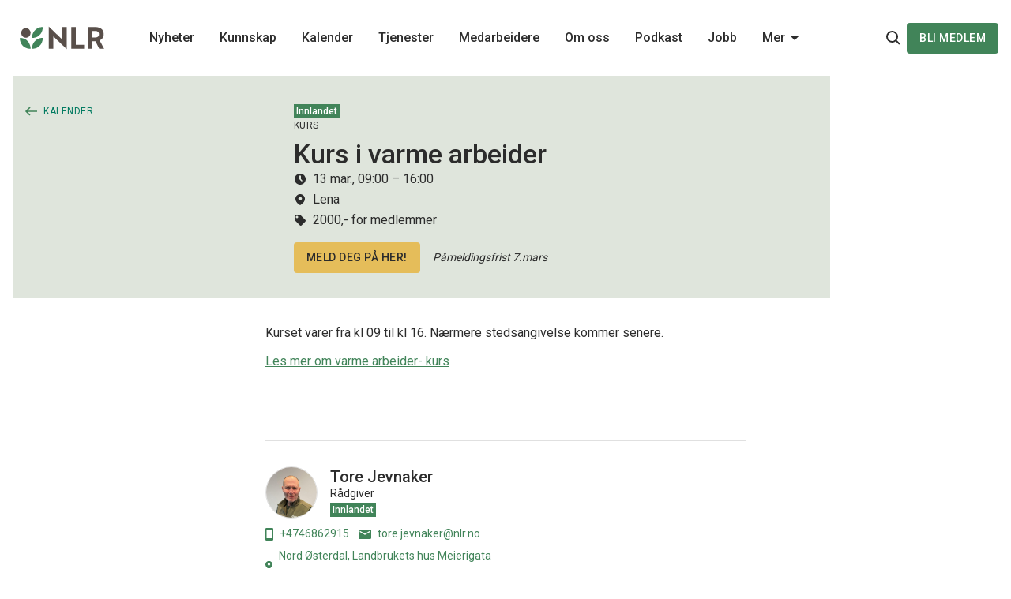

--- FILE ---
content_type: text/html; charset=UTF-8
request_url: https://www.nlr.no/kalender/2024/03/innlandet/kurs-i-varme-arbeider-3
body_size: 7732
content:

<!doctype html>
<html class="no-js" lang="no">
  
<head>
  <meta charset="utf-8">
  <meta http-equiv="X-UA-Compatible" content="IE=edge">

  <meta name="viewport" content="width=device-width, initial-scale=1, shrink-to-fit=no">

        <link rel="apple-touch-icon" sizes="180x180" href="/assets/favicon/apple-touch-icon.png">
    <link rel="icon" type="image/png" sizes="32x32" href="/assets/favicon/favicon-32x32.png">
    <link rel="icon" type="image/png" sizes="16x16" href="/assets/favicon/favicon-16x16.png">
    <link rel="manifest" href="/assets/favicon/site.webmanifest">
    <link rel="mask-icon" href="/assets/favicon/safari-pinned-tab.svg" color="#418459">
    <meta name="msapplication-TileColor" content="#418459">
    <meta name="msapplication-config" content="/assets/favicon/browserconfig.xml">
    <meta name="theme-color" content="#ffffff">

  <meta name="apple-mobile-web-app-title" content="Norsk Landbruksrådgiving">
  <meta name="apple-mobile-web-app-capable" content="yes">
  <meta name="mobile-web-app-capable" content="yes">

    
  
  <script>
    document.documentElement.className = document.documentElement.className.replace('no-js','js');
  </script>

    <script>
    (function () {
      const redirectUrl = getCookie('redirectUrl');
      const isExternalRedirect = document.referrer.indexOf(location.hostname) < 0;

      if (isExternalRedirect && redirectUrl) {
        window.location.href = redirectUrl;
        removeCookie('redirectUrl');
      }

      addEventListener('DOMContentLoaded', function () {
        const loginLinks = Array.from(document.querySelectorAll('a[href$="sso/login/request"]'));

        loginLinks.forEach(function(link) {
          link.addEventListener('click', function () {
            setCookie('redirectUrl', location.href, 1);
          });
        })
      });

      function getCookie(cookieName) {
        for (let cookie of document.cookie.split(';')) {
          if (cookieName.trim() === cookie.split('=')[0].trim()) {
            return cookie.split('=')[1].trim();
          }
        }
      }

      function setCookie(name, value, hours, path, domain) {
        let expires = "";

        if (hours) {
            let date = new Date();

            date.setTime(date.getTime() + (hours*60*60*1000));
            expires = "; expires=" + date.toUTCString();
        }

        value = value ? value : '';
        path = path ? path : '/'
        domain = domain ? ('; domain=' + domain) : '';
        document.cookie = name + "=" + value  + expires + domain + "; path=" + path;
      }

      function removeCookie (cookieName) {
        setCookie(cookieName, '', -1);
      }
    })();
  </script>
<title>Kurs i varme arbeider | Norsk Landbruksrådgiving</title>
<script>dataLayer = [];
(function(w,d,s,l,i){w[l]=w[l]||[];w[l].push({'gtm.start':
new Date().getTime(),event:'gtm.js'});var f=d.getElementsByTagName(s)[0],
j=d.createElement(s),dl=l!='dataLayer'?'&l='+l:'';j.async=true;j.src=
'https://www.googletagmanager.com/gtm.js?id='+i+dl;f.parentNode.insertBefore(j,f);
})(window,document,'script','dataLayer','GTM-KK4N728');
</script><meta name="generator" content="SEOmatic">
<meta name="description" content="Kurset varer fra kl 09 til kl 16. Nærmere stedsangivelse kommer senere.  Les mer om varme arbeider- kurs">
<meta name="referrer" content="no-referrer-when-downgrade">
<meta name="robots" content="all">
<meta content="nb" property="og:locale">
<meta content="Norsk Landbruksrådgiving" property="og:site_name">
<meta content="website" property="og:type">
<meta content="https://www.nlr.no/kalender/2024/03/innlandet/kurs-i-varme-arbeider-3" property="og:url">
<meta content="Kurs i varme arbeider" property="og:title">
<meta content="Kurset varer fra kl 09 til kl 16. Nærmere stedsangivelse kommer senere.  Les mer om varme arbeider- kurs" property="og:description">
<meta content="https://www.nlr.no/media/news/Kampanjer/2023-kampanjer/2023-Profilering-korn/_1200x630_crop_center-center_82_none_ns/DSC03026.jpg?mtime=1739366965" property="og:image">
<meta content="1200" property="og:image:width">
<meta content="630" property="og:image:height">
<meta name="twitter:card" content="summary_large_image">
<meta name="twitter:creator" content="@">
<meta name="twitter:title" content="Kurs i varme arbeider">
<meta name="twitter:description" content="Kurset varer fra kl 09 til kl 16. Nærmere stedsangivelse kommer senere.  Les mer om varme arbeider- kurs">
<meta name="twitter:image" content="https://www.nlr.no/media/news/Kampanjer/2023-kampanjer/2023-Profilering-korn/_800x418_crop_center-center_82_none_ns/DSC03026.jpg?mtime=1739366965">
<meta name="twitter:image:width" content="800">
<meta name="twitter:image:height" content="418">
<link href="https://www.nlr.no/kalender/2024/03/innlandet/kurs-i-varme-arbeider-3" rel="canonical">
<link href="https://www.nlr.no/" rel="home">
<link type="text/plain" href="https://www.nlr.no/humans.txt" rel="author">
<link href="https://fonts.googleapis.com/css?family=Roboto:400,500&amp;display=swap" rel="stylesheet">
<link href="/static/css/index.css?v=1756907294" rel="stylesheet"></head>

  
  <body  class="layout-narrow site-default page-events"><noscript><iframe src="https://www.googletagmanager.com/ns.html?id=GTM-KK4N728"
height="0" width="0" style="display:none;visibility:hidden"></iframe></noscript>

    <a href="#mainContent" class="o-skip-link">Til hovedinnhold</a>

    <div class="layout">
      



<header class="p-header">
  <div class="p-header__main">
    <div class="o-grid-container">
      <div class="p-header__container">
        <figure class="p-header__logo">
          <a href="/">
                          <img class="p-header__logo-img" src="/assets/logo/header.svg?1" title="Norsk Landbruksrådgivning Logo" alt="NLR Header logo">
                      </a>
        </figure>

        <nav class="p-header__nav p-header__nav--align-left" aria-label="Main navigation">
                      <ul class="p-menu list-reset" data-component="menu">
                              <li class="p-menu__item" data-element="menu-item">
          <a class="p-menu__link" href="https://www.nlr.no/nyhetsarkiv" aria-label="Main navigation - Nyheter..."
              title="Nyheter">Nyheter</a>
        </li>
                                        <li class="p-menu__item" data-element="menu-item">
          <a class="p-menu__link" href="https://www.nlr.no/kunnskap" aria-label="Main navigation - Kunnskap..."
              title="Kunnskap">Kunnskap</a>
        </li>
                                        <li class="p-menu__item" data-element="menu-item">
          <a class="p-menu__link" href="https://www.nlr.no/kalender" aria-label="Main navigation - Kalender..."
              title="Kalender">Kalender</a>
        </li>
                                        <li class="p-menu__item" data-element="menu-item">
          <a class="p-menu__link" href="https://www.nlr.no/vare-tjenester" aria-label="Main navigation - Tjenester..."
              title="Tjenester">Tjenester</a>
        </li>
                                        <li class="p-menu__item" data-element="menu-item">
          <a class="p-menu__link" href="https://www.nlr.no/medarbeidere" aria-label="Main navigation - Medarbeidere..."
              title="Medarbeidere">Medarbeidere</a>
        </li>
                                        <li class="p-menu__item" data-element="menu-item">
          <a class="p-menu__link" href="https://www.nlr.no/om-oss" aria-label="Main navigation - Om oss..."
              title="Om oss">Om oss</a>
        </li>
                                        <li class="p-menu__item" data-element="menu-item">
          <a class="p-menu__link" href="https://www.nlr.no/podkast" aria-label="Main navigation - Podkast..."
              title="Podkast">Podkast</a>
        </li>
                                        <li class="p-menu__item" data-element="menu-item">
          <a class="p-menu__link" href="https://www.nlr.no/jobb" aria-label="Main navigation - Jobb..."
              title="Jobb">Jobb</a>
        </li>
                                        <li class="p-menu__item" data-element="menu-item">
          <a class="p-menu__link" href="https://www.nlr.no/kurs" aria-label="Main navigation - Kurs..."
              title="Kurs">Kurs</a>
        </li>
                                        <li class="p-menu__item" data-element="menu-item">
          <a class="p-menu__link" href="https://www.nlr.no/plantevern" aria-label="Main navigation - Plantevern..."
              title="Plantevern">Plantevern</a>
        </li>
                                        <li class="p-menu__item" data-element="menu-item">
          <a class="p-menu__link" href="https://www.nlr.no/magasinet" aria-label="Main navigation - NLR-Magasinet..."
              title="NLR-Magasinet">NLR-Magasinet</a>
        </li>
            

  <li class="p-menu__item p-menu__item--rest u-hidden" data-element="menu-more">
    <span class="p-menu__link">
      <span>Mer</span>
      <span class="p-menu__angle"></span>
    </span>

    <ul class="p-menu__dropdown list-reset" data-element="menu-rest-items"></ul>
  </li>
</ul>
                  </nav>

        <div class="p-header__controls">
          <div class="top-search" data-component="topSearch">
  <form action="/search">
    <div class="top-search__view" aria-labelledby="topSearchButton" id="topSearchView">
      <button class="top-search__btn" id="topSearchButton" aria-expanded="false" aria-controls="topSearchView"
              type="submit" data-element="topSearchSubmit" aria-label="Søkeknapp...">
        <svg xmlns="http://www.w3.org/2000/svg" width="18" height="18" viewBox="0 0 18 18">
    <path fill="none" fill-rule="evenodd" stroke="#2c2c2c" stroke-width="2" d="M7.5 14c3.59 0 6.5-2.91 6.5-6.5S11.09 1 7.5 1 1 3.91 1 7.5 3.91 14 7.5 14zm9.5 3l-4.5-4.5"/>
</svg>

      </button>
      <div class="top-search__field">
        <input class="top-search__input" data-element="topSearchInput" name="q" aria-label="Søk" type="search"/>
      </div>
      <button class="top-search__btn top-search__btn--close" aria-label="Search close button"
              data-element="topSearchClose">
        <svg xmlns="http://www.w3.org/2000/svg" width="14" height="14" viewBox="0 0 14 14">
    <g fill="none" fill-rule="evenodd">
        <path d="M0 0L24 0 24 24 0 24z" transform="translate(-5 -5)"/>
        <path fill="#646464" fill-rule="nonzero" d="M19 6.41L17.59 5 12 10.59 6.41 5 5 6.41 10.59 12 5 17.59 6.41 19 12 13.41 17.59 19 19 17.59 13.41 12z" transform="translate(-5 -5)"/>
    </g>
</svg>

      </button>
    </div>
  </form>
</div>
          <button
            id="mobileMenuButton"
            class="p-header__hamburger"
            aria-controls="mobileMenu"
            data-button="hamburgerBtn" aria-haspopup="true" aria-expanded="false" type="button"
          >
            <svg xmlns="http://www.w3.org/2000/svg" version="1.1"  width="16" height="14" viewBox="0 0 16 14">
    <path fill-rule="evenodd" fill="#2c2c2c" d="M16 12v2H0v-2h16zm0-6v2H0V6h16zm0-6v2H0V0h16z"/>
</svg>

          </button>

                                              
                          <a class="p-header__login btn btn--attract btn--small" href="https://www.nlr.no/blimedlem" title="Bli medlem">
                Bli medlem
              </a>
                              </div>
      </div>
    </div>
  </div>

  
<div id="mobileMenu" aria-labelledby="mobileMenuButton" class="mobile-menu" data-component="mobileMenu" aria-hidden="true">
  <div class="mobile-menu__header">
    <button class="mobile-menu__btn mobile-menu__back" data-element="backToMenu">
      <svg xmlns="http://www.w3.org/2000/svg" width="18" height="16" viewBox="0 0 18 16">
    <path fill="none" fill-rule="evenodd" stroke="#418459" stroke-width="2" d="M18 8H2m6 7L2 8l6-7"/>
</svg>

    </button>

    <button class="mobile-menu__btn mobile-menu__close" data-element="closeMenuBtn">
      <svg xmlns="http://www.w3.org/2000/svg" width="14" height="14" viewBox="0 0 14 14">
  <g fill="none" fill-rule="evenodd">
    <path d="M0 0L24 0 24 24 0 24z" transform="translate(-5 -5)"/>
    <path 
      fill-rule="nonzero" 
      d="M19 6.41L17.59 5 12 10.59 6.41 5 5 6.41 10.59 12 5 17.59 6.41 19 12 13.41 17.59 19 19 17.59 13.41 12z"
      transform="translate(-5 -5)"
    />
  </g>
</svg>
    </button>
  </div>

  <div class="mobile-menu__content">
    <nav class="mobile-menu__nav" aria-label="Main navigation">
      <ul class="mobile-menu__list list-reset">
                                                        <li class="mobile-menu__item">
                <a href="https://www.nlr.no/nyhetsarkiv" title="Nyheter"
                   class="mobile-menu__link">Nyheter</a>
              </li>
                                                                              <li class="mobile-menu__item">
                <a href="https://www.nlr.no/kunnskap" title="Kunnskap"
                   class="mobile-menu__link">Kunnskap</a>
              </li>
                                                                              <li class="mobile-menu__item">
                <a href="https://www.nlr.no/kalender" title="Kalender"
                   class="mobile-menu__link">Kalender</a>
              </li>
                                                                              <li class="mobile-menu__item">
                <a href="https://www.nlr.no/vare-tjenester" title="Tjenester"
                   class="mobile-menu__link">Tjenester</a>
              </li>
                                                                              <li class="mobile-menu__item">
                <a href="https://www.nlr.no/medarbeidere" title="Medarbeidere"
                   class="mobile-menu__link">Medarbeidere</a>
              </li>
                                                                              <li class="mobile-menu__item">
                <a href="https://www.nlr.no/om-oss" title="Om oss"
                   class="mobile-menu__link">Om oss</a>
              </li>
                                                                              <li class="mobile-menu__item">
                <a href="https://www.nlr.no/podkast" title="Podkast"
                   class="mobile-menu__link">Podkast</a>
              </li>
                                                                              <li class="mobile-menu__item">
                <a href="https://www.nlr.no/jobb" title="Jobb"
                   class="mobile-menu__link">Jobb</a>
              </li>
                                                                              <li class="mobile-menu__item">
                <a href="https://www.nlr.no/kurs" title="Kurs"
                   class="mobile-menu__link">Kurs</a>
              </li>
                                                                              <li class="mobile-menu__item">
                <a href="https://www.nlr.no/plantevern" title="Plantevern"
                   class="mobile-menu__link">Plantevern</a>
              </li>
                                                                              <li class="mobile-menu__item">
                <a href="https://www.nlr.no/magasinet" title="NLR-Magasinet"
                   class="mobile-menu__link">NLR-Magasinet</a>
              </li>
                              
                                      
                      <li class="mobile-menu__item">
              <a class="mobile-menu__link" href="https://www.nlr.no/blimedlem" title="Bli medlem">
                Bli medlem
              </a>
            </li>
                        </ul>
    </nav>
  </div>
</div>
</header>

        <!-- BEGIN elasticsearch indexed content -->
 
  

<div  class="p-hero p-hero--event u-mb-xxs-1 u-mb-sm-2" role="banner">
  <div class="o-grid-container">
    <div class="row gutter-sm-2">
      <div class="col-xs-12 col-sm-10">
        <div class="p-hero__body p-hero__body--bg">
          <div class="row gutter-sm-2">
            <div class="col-xs-12 col-sm-4">
                 <a href="https://www.nlr.no/kalender" class="p-hero__prev">
    <span class="p-hero__prev-icon"><svg xmlns="http://www.w3.org/2000/svg" width="15" height="12" viewBox="0 0 15 12">
    <g fill="none" fill-rule="evenodd">
        <path d="M0 0H24V24H0z" transform="translate(-5 -6)"/>
        <path stroke="#418459" stroke-width="1.5" d="M5 12h14m-5-5l5 5-5 5" transform="translate(-5 -6)"/>
    </g>
</svg>
</span>
    <span class="p-hero__prev-text">kalender</span>
  </a>
            </div>
            <div class="col-xs-12 col-sm-8">
              <div class="p-hero__region badge">Innlandet</div>
              <div class="p-hero__meta">Kurs</div>
              <h1 class="p-hero__title p-hero__title--reduced">Kurs i varme arbeider</h1>

              <div class="p-hero__datetime">
                <span class="icon icon--small"><svg xmlns="http://www.w3.org/2000/svg" width="14" height="14" viewBox="0 0 14 14">
    <g fill="none" fill-rule="evenodd">
        <path d="M0 0H16V16H0z" transform="translate(-1 -1)"/>
        <path fill="#2C2C2C" d="M8 1c3.866 0 7 3.134 7 7s-3.134 7-7 7-7-3.134-7-7 3.134-7 7-7zm0 2.12c-.486 0-.88.394-.88.88v4c0 .233.093.457.258.622l2 2c.343.344.9.344 1.244 0 .344-.343.344-.9 0-1.244L8.88 7.635V4c0-.486-.394-.88-.88-.88z" transform="translate(-1 -1)"/>
    </g>
</svg>
</span><time datetime="2024-03-13T00:00:00+01:00">
      13 mar., 09:00 – 16:00
    </time></div>
                              <div class="p-hero__location">
                  <span class="icon icon--small"><svg xmlns="http://www.w3.org/2000/svg" width="12" height="14" viewBox="0 0 12 14">
    <g fill="none" fill-rule="evenodd">
        <path d="M0 0H16V16H0z" transform="translate(-2 -1)"/>
        <path fill="#2C2C2C" fill-rule="nonzero" d="M14 6.93C14 3.657 11.31 1 8 1S2 3.658 2 6.93C2 9.893 4 12.583 8 15c4-2.416 6-5.106 6-8.07zM5.75 6.6c0-1.155 1.013-2.1 2.25-2.1 1.238 0 2.25.945 2.25 2.1 0 1.155-1.001 2.1-2.25 2.1-1.237 0-2.25-.945-2.25-2.1z" transform="translate(-2 -1)"/>
    </g>
</svg>
</span>Lena</div>
                                            <div class="p-hero__price">
                  <span class="icon icon--small"><svg xmlns="http://www.w3.org/2000/svg" width="16" height="16" viewBox="0 0 16 16">
    <g fill="none" fill-rule="evenodd">
        <path d="M0 0H16V16H0z"/>
        <path fill="#2C2C2C" fill-rule="nonzero" d="M14.587 7.706l-6.3-6.3C8.035 1.154 7.685 1 7.3 1H2.4C1.63 1 1 1.63 1 2.4v4.9c0 .385.154.735.413.994l6.3 6.3c.252.252.602.406.987.406s.735-.154.987-.413l4.9-4.9c.259-.252.413-.602.413-.987s-.161-.742-.413-.994zM4 5.5c-.83 0-1.5-.67-1.5-1.5S3.17 2.5 4 2.5s1.5.67 1.5 1.5S4.83 5.5 4 5.5z"/>
    </g>
</svg>
</span>2000,- for medlemmer</div>
              
                              <div class="p-hero__cta">
                          
  <a class="btn btn--primary u-rounded btn--small"
  href=https://online3.superoffice.com/Cust26758/CS/scripts/customer.fcgi?action=formFrame&amp;formId=F-B2ibxgM3
  title="Meld deg på her!"
  target='_blank'
  >Meld deg på her!</a>

                                      <em class="p-hero__ref">Påmeldingsfrist 7.mars</em>
                                  </div>
                          </div>
          </div>
        </div>
      </div>
    </div>
  </div>
</div>

      <main id="mainContent" role="main">
        <div class="o-grid-container">
          <div class="row gutter-sm-2">
            <div class="col-xs-12 col-md-6 col-md-offset-3">
                <article class="article" aria-label="Kurs i varme arbeider">
              
                
      
      
        <section class="component c-rich-text c-rich-text--first-last-childs-no-margin" aria-label="Rich text_1517754">
    <p>Kurset varer fra kl 09 til kl 16. Nærmere stedsangivelse kommer senere.</p>
<p><a href="https://innlandet.nlr.no/kurs/varme-arbeider" target="_blank" rel="noreferrer noopener">Les mer om varme arbeider- kurs</a></p>
  </section>

      
            

    <!-- END elasticsearch indexed content -->

              <div class="component p-entry-author">
  <div class="row gutter-sm-2">
          <div class="col-xs-12 col-sm-6 p-entry-author__item">
        
  <div class="p-person">
    <div class="p-person__details">
      <figure class="p-person__object">
                
                          
                  <img class="p-person__image" src="https://www.nlr.no/media/userphotos/innlandet/_64x64_crop_top-center_100_none_ns/Tore-Jevnaker_2025.jpg" alt="Tore Jevnaker 2025">
              </figure>
      <div class="p-person__info">
                        <h3  class="p-person__fullname">Tore Jevnaker</h3 >
      
              <div class="p-person__role">
                      <div>Rådgiver</div>
                  </div>

                  
                                
                  
        
                  <div class="p-person__region badge">Innlandet</div>
                  </div>
  </div>
              <address class="p-person__contacts">
      <div class="p-person__contacts__row">
        <a href="tel:+4746862915" class="p-person__contact">
          <svg class="p-person__contact-icon" width="10" height="16" xmlns="http://www.w3.org/2000/svg" viewBox="0 0 10 16">
    <path fill="#418459" d="M8.571.007L1.43 0C.643 0 0 .655 0 1.455v13.09C0 15.345.643 16 1.429 16H8.57C9.357 16 10 15.345 10 14.545V1.455c0-.8-.643-1.448-1.429-1.448zm0 13.084H1.43V2.909H8.57v10.182z"/>
</svg>
+4746862915
        </a>
        <a href="mailto:tore.jevnaker@nlr.no" class="p-person__contact">
          <svg class="p-person__contact-icon" width="16" height="12" xmlns="http://www.w3.org/2000/svg" viewBox="0 0 16 12">
    <path fill="#418459" d="M14.6 0H1.4C.63 0 .007.675.007 1.5L0 10.5c0 .825.63 1.5 1.4 1.5h13.2c.77 0 1.4-.675 1.4-1.5v-9c0-.825-.63-1.5-1.4-1.5zm0 3L8 6.75 1.4 3V1.5L8 5.25l6.6-3.75V3z"/>
</svg>

          tore.jevnaker@nlr.no</a>
      </div>

              <div
          class="p-person__contact p-person__contact--location">
          <svg class="p-person__contact-icon" width="12" height="14" viewBox="0 0 12 14" fill="none" xmlns="http://www.w3.org/2000/svg">
<path d="M12 5.93C12 2.657 9.31 0 6 0C2.69 0 0 2.658 0 5.93C0 8.893 2 11.583 6 14C10 11.584 12 8.894 12 5.93ZM3.75 5.6C3.75 4.445 4.763 3.5 6 3.5C7.238 3.5 8.25 4.445 8.25 5.6C8.25 6.755 7.249 7.7 6 7.7C4.763 7.7 3.75 6.755 3.75 5.6Z" fill="#418459"/>
</svg>

                              Nord Østerdal, Landbrukets hus  Meierigata 3, 2500, Tynset
        </div>
          </address>
  
  
    </div>
      </div>
      </div>
</div>
      </article>
            </div>
          </div>

                            </div>
      </main>
    </div>

    
    

<footer class="p-footer">
  <div class="o-grid-container">
    <div class="row gutter-sm-2">
            
              <div class="col-xs-12 col-sm-3">
                    <figure class="p-footer__logo">
            <a href="/">
                                            <img src="/assets/logo/footer.svg?1" title="NLR Footer logo" alt="NLR Footer logo">
                          </a>
          </figure>
        </div>
      
      <div class="col-xs-12 col-sm-6">
                          <div class="p-footer__lead">
            <p><a href="https://www.nlr.no/bli-medlem">Se fordelene og bli medlem!</a><br /></p>
          </div>
              </div>
    </div>

    <div class="row gutter-sm-2">
      <div class="col-xs-12 col-md-9 col-md-offset-3">
        <div class="row gutter-sm-2">
          <div class="col-xs-12 col-sm-4">
            <div class="p-footer__nav">
              <h3 class="p-footer__nav-title">Kontakt</h3>
                                                                                    <ul class="p-footer-nav__list list-reset">
                <li class="p-footer__nav-item">Norsk Landbruksrådgiving SA<br>Osloveien 1, 1433 Ås</li>
                                  <li class="p-footer__nav-item"><a href="mailto:nlr@nlr.no">nlr@nlr.no</a></li>
                                                  <li class="p-footer__nav-item">
                    <a href="tel:Sentralbord: 99 12 40 00" class="p-footer__nav-phone">Sentralbord: 99 12 40 00</a
                  </li>
                                                  <li class="p-footer__nav-item">Org.nr. 931 892 126</li>
                              </ul>
            </div>
          </div>
                                <div class="col-xs-6 col-sm-4">
              <nav class="p-footer__nav" aria-label="Snarveier navigation...">
                <h3 class="p-footer__nav-title">Snarveier</h3>
                <ul class="p-footer__nav-list list-reset">
                                                                                                                            <li class="p-footer__nav-item">
                          <a href="https://www.nlr.no/nyhetsarkiv" title="Nyheter">Nyheter</a>
                        </li>
                                                                                                                                                    <li class="p-footer__nav-item">
                          <a href="https://www.nlr.no/" title="Fagartikler">Fagartikler</a>
                        </li>
                                                                                                                                                                                                                                                          <li class="p-footer__nav-item">
                          <a href="https://www.nlr.no/om-oss/presse" title="Presse">Presse</a>
                        </li>
                                                                                                      <li class="p-footer__nav-item">
                        <a href="https://www.nlr.no/sso/login/request"  target="_blank"
                           rel="noopener noreferrer"
                           title="Innlogging for ansatte">Innlogging for ansatte</a>
                      </li>
                                                                                                                              <li class="p-footer__nav-item">
                          <a href="https://www.nlr.no/personvern" title="Personvern">Personvern</a>
                        </li>
                                                                                                      <li class="p-footer__nav-item">
                        <a href="https://www.nlr.no/om-oss#Fakturainformasjon_NLR_SA"  target="_blank"
                           rel="noopener noreferrer"
                           title="Fakturainformasjon">Fakturainformasjon</a>
                      </li>
                                                                                                                              <li class="p-footer__nav-item">
                          <a href="https://www.nlr.no/prosjekter" title="Prosjekter">Prosjekter</a>
                        </li>
                                                                                                      <li class="p-footer__nav-item">
                        <a href="https://www.nlr.no/mentor"  target="_blank"
                           rel="noopener noreferrer"
                           title="Mentorordninga i landbruket">Mentorordninga i landbruket</a>
                      </li>
                                                                                <li class="p-footer__nav-item">
                        <a href="https://www.nlr.no/blimedlem/medlemskontingent"  target="_blank"
                           rel="noopener noreferrer"
                           title="Medlemskontingent og priser (oppgitt eks. mva)">Medlemskontingent og priser (oppgitt eks. mva)</a>
                      </li>
                                                      </ul>
              </nav>
            </div>
                      <div class="col-xs-6 col-sm-4">
              <nav class="p-footer__nav" aria-label="Følg oss navigation...">
                <h3 class="p-footer__nav-title">Følg oss</h3>
                <ul class="p-footer__nav-list list-reset">
                                                                              <li class="p-footer__nav-item">
                        <a href="https://www.facebook.com/landbruksraadgiving/"  target="_blank"
                           rel="noopener noreferrer"
                           title="Facebook">Facebook</a>
                      </li>
                                                                                <li class="p-footer__nav-item">
                        <a href="https://www.instagram.com/norsk_landbruksradgiving/"  target="_blank"
                           rel="noopener noreferrer"
                           title="Instagram">Instagram</a>
                      </li>
                                                                                <li class="p-footer__nav-item">
                        <a href="http://www.youtube.com/@norsklandbruksradgiving1355"  target="_blank"
                           rel="noopener noreferrer"
                           title="YouTube">YouTube</a>
                      </li>
                                                                                <li class="p-footer__nav-item">
                        <a href="https://www.linkedin.com/company/norsk-landbruksr%C3%A5dgiving-sa?trk=public_profile_topcard-current-company"  target="_blank"
                           rel="noopener noreferrer"
                           title="Linkedin">Linkedin</a>
                      </li>
                                                                                <li class="p-footer__nav-item">
                        <a href="https://www.nlr.no/podkast"  target="_blank"
                           rel="noopener noreferrer"
                           title="Podkast">Podkast</a>
                      </li>
                                                      </ul>
              </nav>
            </div>
                  </div>
      </div>
    </div>
    <div class="row gutter-sm-2">
      <div class="col-xs-12">
                  <small
              class="p-footer__copyright">© 2026 Norsk Landbruksrådgiving</small>
              </div>
    </div>
  </div>
</footer>
    <div class="modal micromodal-slide" id="modal" aria-hidden="true" aria-label="Modal dialog...">
  <div class="modal__overlay" tabindex="-1" data-micromodal-close>
    <div class="modal__container" role="dialog" aria-modal="true">
      <button class="modal__close" aria-label="Modal close button..." data-micromodal-close></button>
      <div class="modal__content-wrapper"></div>
    </div>
  </div>
</div>
    
  <script type="application/ld+json">{"@context":"http://schema.org","@graph":[{"@type":"CreativeWork","author":{"@id":"https://nlr.no#identity"},"copyrightHolder":{"@id":"https://nlr.no#identity"},"copyrightYear":"2023","creator":{"@id":"#creator"},"dateCreated":"2023-11-01T10:58:11+01:00","dateModified":"2024-02-20T13:56:46+01:00","datePublished":"2023-11-01T10:53:00+01:00","description":"Kurset varer fra kl 09 til kl 16. Nærmere stedsangivelse kommer senere.  Les mer om varme arbeider- kurs","headline":"Kurs i varme arbeider","image":{"@type":"ImageObject","url":"https://www.nlr.no/media/news/Kampanjer/2023-kampanjer/2023-Profilering-korn/_1200x630_crop_center-center_82_none_ns/DSC03026.jpg?mtime=1739366965"},"inLanguage":"nb","mainEntityOfPage":"https://www.nlr.no/kalender/2024/03/innlandet/kurs-i-varme-arbeider-3","name":"Kurs i varme arbeider","publisher":{"@id":"#creator"},"url":"https://www.nlr.no/kalender/2024/03/innlandet/kurs-i-varme-arbeider-3"},{"@id":"https://nlr.no#identity","@type":"Organization","address":{"@type":"PostalAddress","addressLocality":"Ås","postalCode":"1433","streetAddress":"Osloveien 1"},"alternateName":"Norsk Landbruksrådgiving","description":"Norsk Landbruksrådgiving SA (NLR) er et landsdekkende samvirkeforetak med over 370 medarbeidere. Foretaket er medlemseid og har rundt 24.000 medlemmer. Organisasjonen har 6 regionavdelinger.\r\n\r\nNLR er bindeledd mellom forskning og landbruket, og innhenter, utvikler og samordner kunnskap som rådgiverne formidler til næringsutøvere i landbruket. Lokale forsøk er viktig for å utvikle og etterprøve kunnskap. Årlig utføres nærmere 700 feltforsøk hos medlemmene. Forsøkene danner godt grunnlag for å dele kunnskap direkte ved forsøksrutene, på markdager, på møter og gjennom fagartikler.\r\n\r\nNLR har ansvar for utvikling av felles rådgivingstilbud med god hjelp fra mange dyktige rådgivere i hele landet. Alle rådgivingstilbudene er basert på god faglig kompetanse hos rådgiver, samt opplæring i det enkelte rådgivingstilbud.","email":"nlr@nlr.no","image":{"@type":"ImageObject","height":"3240","url":"https://www.nlr.no/media/news/NLR-SA/NLR-logo-symbol.png","width":"4500"},"logo":{"@type":"ImageObject","height":"60","url":"https://www.nlr.no/media/news/NLR-SA/_600x60_fit_center-center_82_none_ns/NLR-logo-symbol.png?mtime=1706691066","width":"83"},"name":"Norsk Landbruksrådgiving SA","telephone":"+47 99 12 40 00","url":"https://nlr.no"},{"@id":"#creator","@type":"Organization"},{"@type":"BreadcrumbList","description":"Breadcrumbs list","itemListElement":[{"@type":"ListItem","item":"https://www.nlr.no/","name":"Homepage","position":1},{"@type":"ListItem","item":"https://www.nlr.no/kalender/2024/03/innlandet/kurs-i-varme-arbeider-3","name":"Kurs i varme arbeider","position":2}],"name":"Breadcrumbs"}]}</script><script src="/static/js/index.js?v=1741797588"></script></body>
</html>


--- FILE ---
content_type: image/svg+xml
request_url: https://www.nlr.no/assets/logo/footer.svg?1
body_size: 1324
content:
<?xml version="1.0" encoding="UTF-8"?>
<svg id="Layer_1" data-name="Layer 1" xmlns="http://www.w3.org/2000/svg" viewBox="0 0 426.69 113.32">
  <defs>
    <style>
      .cls-1 {
        fill: #fff;
        stroke-width: 0px;
      }
    </style>
  </defs>
  <path class="cls-1" d="M.03,56.72c3.54-.14,22.1-.53,37.55,14.38,16.6,16.02,16.69,37.21,16.65,40.59-2.83.16-26.09,1.1-42.06-18.21C-.29,78.41-.12,60.92.03,56.72Z"/>
  <ellipse class="cls-1" cx="30.46" cy="31.38" rx="23.82" ry="24.79"/>
  <path class="cls-1" d="M115.57,56.67c-3.54-.14-22.1-.53-37.55,14.38-16.6,16.02-16.69,37.21-16.65,40.59,2.83.16,26.09,1.1,42.06-18.21,12.46-15.07,12.29-32.55,12.14-36.75Z"/>
  <path class="cls-1" d="M115.57,1.7c-3.54-.14-22.1-.53-37.55,14.38-16.6,16.02-16.69,37.21-16.65,40.59,2.83.16,26.09,1.1,42.06-18.21,12.46-15.07,12.29-32.55,12.14-36.75Z"/>
  <g>
    <path class="cls-1" d="M236.8,113.32l-60.32-57.88-7.18-6.26v62.46h-23.06V0h.92l60.17,57.88,7.03,6.26V1.68h23.21v111.64h-.76Z"/>
    <path class="cls-1" d="M259.91,111.64V1.68h23.52v90.26h42.3v19.7h-65.82Z"/>
    <path class="cls-1" d="M382.1,1.68c25.5,0,42.46,12.68,42.46,36.19,0,16.04-9.01,26.57-20.92,31.31l23.06,42.46h-24.89l-19.4-38.48h-15.88v38.48h-23.06V1.68h38.64ZM366.52,21.38v32.83h16.8c10.39,0,17.56-5.19,17.56-16.34s-7.48-16.49-18.17-16.49h-16.19Z"/>
  </g>
</svg>

--- FILE ---
content_type: text/plain
request_url: https://www.google-analytics.com/j/collect?v=1&_v=j102&aip=1&a=1331379611&t=pageview&_s=1&dl=https%3A%2F%2Fwww.nlr.no%2Fkalender%2F2024%2F03%2Finnlandet%2Fkurs-i-varme-arbeider-3&ul=en-us%40posix&dt=Kurs%20i%20varme%20arbeider%20%7C%20Norsk%20Landbruksr%C3%A5dgiving&sr=1280x720&vp=1280x720&_u=YEBAAEABAAAAACAAI~&jid=246405622&gjid=630483400&cid=813401036.1769065930&tid=UA-46488717-3&_gid=854171817.1769065930&_r=1&_slc=1&gtm=45He61k2n81KK4N728v831315606za200zd831315606&gcd=13l3l3l3l1l1&dma=0&tag_exp=103116026~103200004~104527907~104528501~104684208~104684211~105391252~115938466~115938468~116682876~117041587~117171315&z=1522962291
body_size: -448
content:
2,cG-0J4TZKM6MZ